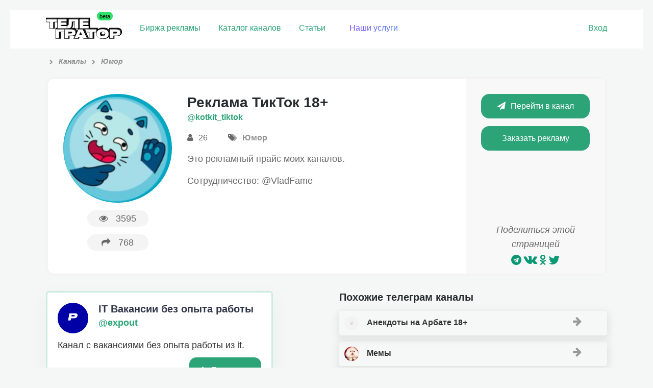

--- FILE ---
content_type: application/javascript; charset=utf-8
request_url: https://telegrator.ru/wp-content/themes/telega/js/scripts-user.js?ver=1671809578
body_size: 784
content:
var $ = jQuery;
$( document ).ready( function() {


	var showChar = 100;
	var ellipsestext = '...';
	var moretext = 'Открыть';
	var lesstext = 'Скрыть';
	$( '.more' ).each( function() {
		var content = $( this ).html();

		if ( content.length > showChar ) {

			var c = content.substr( 0, showChar );
			var h = content.substr( showChar, content.length - showChar );

			var html = c + '<span class="moreellipses">' + ellipsestext + '</span><span class="morecontent"><span>' +
				h + '</span><div><a href="" class="morelink">' + moretext + '</a></div></span>';

			$( this ).html( html );
		}

	} );

	$( '.morelink' ).click( function() {
		if ( $( this ).hasClass( 'less' ) ) {
			$( this ).removeClass( 'less' );
			$( this ).parent().parent().parent().find( '.moreellipses' ).text( ellipsestext );
			$( this ).html( moretext );
		} else {
			$( this ).addClass( 'less' );
			$( this ).html( lesstext );
			$( this ).parent().parent().parent().find( '.moreellipses' ).empty();
		}
		$( this ).parent().prev().toggle();


		$( this ).prev().toggle();
		return false;
	} );


	$( '.tgl-private-office-navigation-link--channels i' ).on( 'click', function( e ) {
		$( this ).next( '.user_channels' ).slideToggle( 'slow', function() {
			if ( $( this ).prev().hasClass( 'fa-chevron-down' ) ) {
				$( this ).prev().removeClass( 'fa-chevron-down' );
				$( this ).prev().addClass( 'fa-chevron-up' );
			} else {
				$( this ).prev().removeClass( 'fa-chevron-up' );
				$( this ).prev().addClass( 'fa-chevron-down' );
			}
		} );
	} );
} );

/**
 * Функция табов
 *
 *@see https://habr.com/ru/sandbox/91471/
 */
( function( $ ) {
	jQuery.fn.lightTabs = function( options ) {

		var createTabs = function() {
			tabs = this;
			i = 0;

			showPage = function( i ) {
				$( tabs ).children( 'div' ).children( 'div' ).hide();
				$( tabs ).children( 'div' ).children( 'div' ).eq( i ).show();
				$( tabs ).children( 'ul' ).children( 'li' ).removeClass( 'active' );
				$( tabs ).children( 'ul' ).children( 'li' ).eq( i ).addClass( 'active' );
			};

			showPage( 0 );

			$( tabs ).children( 'ul' ).children( 'li' ).each( function( index, element ) {
				$( element ).attr( 'data-page', i );
				i++;
			} );

			$( tabs ).children( 'ul' ).children( 'li' ).click( function() {
				showPage( parseInt( $( this ).attr( 'data-page' ) ) );
			} );
		};
		return this.each( createTabs );
	};
} )( jQuery );
jQuery( document ).ready( function() {
	$( '.tabs-user' ).lightTabs();
} );
